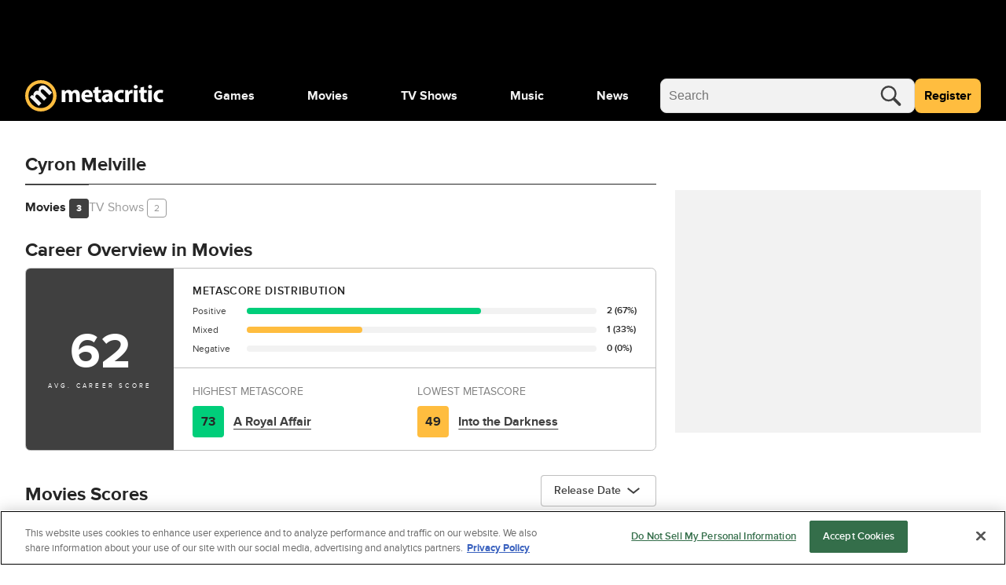

--- FILE ---
content_type: application/javascript
request_url: https://www.metacritic.com/a/neutron/42d5bc9.modern.js
body_size: 3234
content:
!function(){try{var e="undefined"!=typeof window?window:"undefined"!=typeof global?global:"undefined"!=typeof globalThis?globalThis:"undefined"!=typeof self?self:{},t=(new e.Error).stack;t&&(e._sentryDebugIds=e._sentryDebugIds||{},e._sentryDebugIds[t]="e4cc39a0-5efc-4cd3-9092-55e7626366fb",e._sentryDebugIdIdentifier="sentry-dbid-e4cc39a0-5efc-4cd3-9092-55e7626366fb")}catch(e){}}();var _global="undefined"!=typeof window?window:"undefined"!=typeof global?global:"undefined"!=typeof globalThis?globalThis:"undefined"!=typeof self?self:{};_global.SENTRY_RELEASE={id:"metacritic.prod.a3721a.5a8a0a"},(window.webpackJsonp=window.webpackJsonp||[]).push([[15],{1081:function(e,t,o){e.exports={}},1168:function(e,t,o){"use strict";o(1081)},1176:function(e,t,o){"use strict";var r=o(0),n=o(10),l=o(48),c=o(203),d=class extends n.default{get justWatchLink(){return"https://www.justwatch.com"}},m=d=Object(r.a)([Object(l.default)({components:{GlobalIcon:c.a}})],d),v=(o(1168),o(6)),component=Object(v.a)(m,(function(){var e=this,t=e._self._c;e._self._setupProxy;return t("div",{staticClass:"c-globalCarouselJustWatchLogo g-grid-container"},[t("span",[e._v("Powered by ")]),e._v(" "),t("a",{attrs:{target:"_blank",href:e.justWatchLink,rel:"noopener noreferrer nofollow"}},[t("GlobalIcon",{attrs:{icon:"logo_justwatch"}})],1)])}),[],!1,null,null,null);t.a=component.exports},1341:function(e,t,o){e.exports={}},1503:function(e,t,o){"use strict";o(1341)},1554:function(e,t,o){"use strict";o.r(t);var r=o(8),n=(o(4),o(43),o(5),o(0)),l=o(2),c=o(303),d=o(12),m=o(1030),v=o(1029),w=o(158),y=o(1084),O=o(1046),_=o(1223),C=o(1082),h=o(1224),f=o(1174),j=o(1175),x=o(1031),D=o(120),M=o(7),P=o(62),T=o.n(P),k=o(1),G=o(458);function F(e,t){var o=Object.keys(e);if(Object.getOwnPropertySymbols){var r=Object.getOwnPropertySymbols(e);t&&(r=r.filter((function(t){return Object.getOwnPropertyDescriptor(e,t).enumerable}))),o.push.apply(o,r)}return o}function z(e){for(var t=1;t<arguments.length;t++){var o=null!=arguments[t]?arguments[t]:{};t%2?F(Object(o),!0).forEach((function(t){Object(M.a)(e,t,o[t])})):Object.getOwnPropertyDescriptors?Object.defineProperties(e,Object.getOwnPropertyDescriptors(o)):F(Object(o)).forEach((function(t){Object.defineProperty(e,t,Object.getOwnPropertyDescriptor(o,t))}))}return e}var S,$=class extends G.a{getTrackingVars(){var e={pageChannelType:this.meta.section?this.meta.section+"front_door":"",siteHier:"movie",siteSection:"movie",_pageSubtype:"movie:front_door"};return T()(super.getTrackingVars(),e)}getAdVars(){var e=super.getAdVars();return e.targeting=z(z({},e.targeting),{},{ptype:"front_door",pname:"movie",pageType:"front_door"}),e}getPageData(){return z(z({},super.getPageData()),{},{pageType:"section_door"})}},I=$=Object(n.a)([Object(k.JsonObject)("PageFrontDoorMovie")],$),R=o(1176),B=new d.a("PageFrontDoorMovie"),N=class extends m.a{constructor(){super(...arguments),this.carouselTab={bestOn:{label:"",href:""}},this.carouselTabItems={bestOn:[]}}asyncData(e,content){return Object(r.a)((function*(){yield e.store.dispatch("ads/adDisplay/updateSkyboxState",{skyboxHasOmnibar:!0,skyboxSlotName:"pageSkybox"}),B.log(content.id)}))()}mounted(){B.log("mounted.")}get inTheatersBrowseRouteParams(){return{query:{releaseType:D.d.InTheaters}}}get currentBestOnData(){return this.getCarouselTabData("bestOn",this.bestOnCarousel)}getCarouselTabData(e,component){return this.carouselTabItems[e].length&&this.carouselTab[e].label||this.setComponentItems(e,null==component?void 0:component.links.tabs[0],null==component?void 0:component.items),{items:this.carouselTabItems[e],tab:this.carouselTab[e]}}setComponentItems(e,t,o){if(null==o?void 0:o.length){this.carouselTab[e]=t,this.carouselTabItems[e]=[...o];var r=this.$refs["".concat(e,"Component")];null==r||r.refresh()}}carouselOnTabClick(e,t){this.$axios.get(t.href).then((o=>{var r,n;(null===(n=null===(r=null==o?void 0:o.data)||void 0===r?void 0:r.data)||void 0===n?void 0:n.items)&&this.setComponentItems(e,t,o.data.data.items)})).catch((t=>{B.error('PageFrontDoorGame carousel: "'.concat(e,'" error: "').concat(t.message,'"'))}))}handleCardButtonClick(){this.$track(w.a).with({event:"Engagement Click",value:"all-buy-options"}).fire()}};Object(n.a)([Object(v.b)("front-door-title-movie"),Object(n.b)("design:type",Object)],N.prototype,"pageTitle",void 0),Object(n.a)([Object(v.b)("new-releases-carousel"),Object(n.b)("design:type",Object)],N.prototype,"newReleasesCarousel",void 0),Object(n.a)([Object(v.b)("trending-movies-carousel"),Object(n.b)("design:type",Object)],N.prototype,"trendingMoviesCarousel",void 0),Object(n.a)([Object(v.b)("trending-now-carousel"),Object(n.b)("design:type",Object)],N.prototype,"trendingNowCarousel",void 0),Object(n.a)([Object(v.b)("in-theaters-carousel"),Object(n.b)("design:type",Object)],N.prototype,"inTheatersCarousel",void 0),Object(n.a)([Object(v.b)("best-on-carousel"),Object(n.b)("design:type",Object)],N.prototype,"bestOnCarousel",void 0),Object(n.a)([Object(v.b)("upcoming-releases-carousel"),Object(n.b)("design:type",Object)],N.prototype,"upcomingReleasesCarousel",void 0),Object(n.a)([Object(v.b)("discover-more"),Object(n.b)("design:type",Object)],N.prototype,"discoverMore",void 0),Object(n.a)([Object(v.b)("latest-news"),Object(n.b)("design:type",Object)],N.prototype,"latestNews",void 0),Object(n.a)([Object(v.b)("about-metascore"),Object(n.b)("design:type",Object)],N.prototype,"aboutMetascore",void 0),Object(n.a)([Object(v.b)("video-playlist"),Object(n.b)("design:type",Object)],N.prototype,"videoPlaylist",void 0),Object(n.a)([Object(v.d)({pageType:"door",id:"movies-door-global",model:I}),Object(n.b)("design:type",Function),Object(n.b)("design:paramtypes",[Object,"function"==typeof(S=void 0!==I&&I)?S:Object]),Object(n.b)("design:returntype",Promise)],N.prototype,"asyncData",null);var A=N=Object(n.a)([Object(l.Component)({name:"PageFrontDoorMovie",components:{GlobalJustWatchLogoCarousel:R.a,AdMonetization:c.a,GlobalPageTitle:_.a,ArticleSummary:y.a,GlobalProductCard:C.a,GlobalProductCardHorizontal:h.a,GlobalCarousel:O.a,GlobalVideoPlayList:f.a,SiteAboutSection:j.a},methods:{routeBrowseMovie:D.g.movie}}),Object(v.c)(I),Object(x.a)()],N),E=(o(1503),o(6)),component=Object(E.a)(A,(function(){var e=this,t=e._self._c;e._self._setupProxy;return t("div",{staticClass:"c-pageFrontDoorMovie"},[e.pageTitle?t("div",{staticClass:"c-pageFrontDoorMovie_row g-outer-spacing-top-xxlarge g-grid-container"},[t("GlobalPageTitle",{attrs:{"component-model":e.pageTitle}})],1):e._e(),e._v(" "),e.newReleasesCarousel&&e.newReleasesCarousel.items&&e.newReleasesCarousel.items.length>0?t("div",{staticClass:"c-pageFrontDoorMovie_row g-outer-spacing-top-xxlarge"},[t("GlobalCarousel",{attrs:{"component-model":e.newReleasesCarousel,title:e.$tc("new_releases"),"view-more-text":e.$tc("see_all"),"view-more-url":e.routeBrowseMovie({query:{sort:"new"}}),"show-menu-items":!1,"gap-size":"medium","mobile-gap-size":"small","data-cy":"new-movie-release-carousel","data-testid":"new-movie-release-carousel"}},e._l(e.newReleasesCarousel.items,(function(e,o){return t("GlobalProductCard",{key:o,attrs:{slot:"content",product:e,"data-cy":"new-movie-release-".concat(o),"show-tags":!1,"attribution-id":"/movie/new-release"},slot:"content"})})),1)],1):e._e(),e._v(" "),e.trendingMoviesCarousel&&e.trendingMoviesCarousel.items&&e.trendingMoviesCarousel.items.length>0?t("div",{staticClass:"c-pageFrontDoor_row g-outer-spacing-top-xxlarge"},[t("GlobalCarousel",{ref:"trendingMoviesComponent",attrs:{"component-model":e.trendingMoviesCarousel,"gap-size":"medium","mobile-gap-size":"small","data-cy":"trending-movies-carousel","data-testid":"trending-movies-carousel",title:e.$tc("trending_movies_this_week")},scopedSlots:e._u([{key:"content",fn:function(){return e._l(e.trendingMoviesCarousel.items,(function(o,r){return t("GlobalProductCard",{key:r,attrs:{product:o,"data-cy":"movies-".concat(r),"attribution-id":"/movie/trending-this-week","card-button":{label:e.$tc("where_to_watch"),icon:"whereToWatchIcon"}},on:{cardButtonClick:e.handleCardButtonClick}})}))},proxy:!0}],null,!1,3242590328)}),e._v(" "),t("GlobalJustWatchLogoCarousel")],1):e._e(),e._v(" "),e.trendingNowCarousel&&e.trendingNowCarousel.items&&e.trendingNowCarousel.items.length>0?t("div",{staticClass:"c-pageFrontDoorMovie_row g-outer-spacing-top-xxlarge"},[t("GlobalCarousel",{attrs:{"component-model":e.trendingNowCarousel,title:e.$tc("trending_movies"),"view-more-text":e.$tc("see_all"),"show-menu-items":!1,"gap-size":"medium","mobile-gap-size":"small","data-cy":"trending-movies-carousel","data-testid":"trending-movies-carousel","view-more-url":""}},e._l(e.trendingNowCarousel.items,(function(e,o){return t("GlobalProductCard",{key:o,attrs:{slot:"content",product:e,"data-cy":"trending-movies-".concat(o),"show-tags":!1,"attribution-id":"/movie/trending"},slot:"content"})})),1)],1):e._e(),e._v(" "),e.inTheatersCarousel&&e.inTheatersCarousel.items&&e.inTheatersCarousel.items.length>0?t("div",{staticClass:"c-pageFrontDoorMovie_row g-outer-spacing-top-xxlarge"},[t("GlobalCarousel",{attrs:{"component-model":e.inTheatersCarousel,title:e.$tc("in_theaters"),"view-more-text":e.$tc("see_all"),"show-menu-items":!1,"gap-size":"medium","mobile-gap-size":"small","data-cy":"movies-in-theaters-carousel","data-testid":"movies-in-theaters-carousel","view-more-url":e.routeBrowseMovie(e.inTheatersBrowseRouteParams)}},e._l(e.inTheatersCarousel.items,(function(e,o){return t("GlobalProductCard",{key:o,attrs:{slot:"content",product:e,"data-cy":"movies-in-theaters-".concat(o),"attribution-id":"/movie/in-theaters","show-tags":!1},slot:"content"})})),1)],1):e._e(),e._v(" "),e.bestOnCarousel&&e.bestOnCarousel.items&&e.bestOnCarousel.items.length>0?t("div",{staticClass:"c-pageFrontDoorMovie_row g-outer-spacing-top-xxlarge"},[t("GlobalCarousel",{ref:"bestOnComponent",staticClass:"c-globalCarousel_content_inline",attrs:{"component-model":e.bestOnCarousel,"data-cy":"best-on-carousel","data-testid":"best-on-carousel","gap-size":"xlarge","show-menu-items":!0,title:e.$tc("best_on.movie",{label:e.currentBestOnData.tab.label}),"view-more-text":e.$tc("browse_all.movie",{label:e.currentBestOnData.tab.label}),"view-more-url":e.routeBrowseMovie({query:{network:e.currentBestOnData.tab.label}})},on:{"menu-item-click":t=>e.carouselOnTabClick("bestOn",t)}},e._l(e.currentBestOnData.items,(function(o,r){return t("GlobalProductCardHorizontal",{key:r,attrs:{slot:"content",index:r,product:o,"custom-tags":[e.currentBestOnData.tab.label],"attribution-id":"/movie/best-on","data-cy":"best-on-".concat(r)},slot:"content"})})),1)],1):e._e(),e._v(" "),e.aboutMetascore?t("div",{staticClass:"c-pageFrontDoorMovie_row g-outer-spacing-top-xxlarge"},[t("SiteAboutSection",{attrs:{data:e.aboutMetascore}})],1):e._e(),e._v(" "),t("div",{staticClass:"c-pageFrontDoorMovie_row g-outer-spacing-top-xxlarge c-pageFrontDoorMovie_ad-row"},[t("AdMonetization",{attrs:{spaced:!0,"viewport-center":!0,"slot-name":"pageFrontDoorTopAlt"}})],1),e._v(" "),e.upcomingReleasesCarousel&&e.upcomingReleasesCarousel.items&&e.upcomingReleasesCarousel.items.length>0?t("div",{staticClass:"c-pageFrontDoorMovie_row g-outer-spacing-top-xxlarge"},[t("GlobalCarousel",{attrs:{"component-model":e.upcomingReleasesCarousel,title:e.$tc("upcoming_movies"),"view-more-text":e.$tc("see_all"),"show-menu-items":!1,"gap-size":"medium","mobile-gap-size":"small","data-cy":"upcoming-movies-carousel"}},e._l(e.upcomingReleasesCarousel.items,(function(e,o){return t("GlobalProductCard",{key:o,attrs:{slot:"content",product:e,"data-cy":"upcoming-movies-".concat(o),"show-tags":!1,"attribution-id":"/movie/upcoming"},slot:"content"})})),1)],1):e._e(),e._v(" "),e.videoPlaylist&&e.videoPlaylist.items&&e.videoPlaylist.items.length>0?t("div",{staticClass:"c-pageFrontDoorMovie_row g-outer-spacing-top-xxlarge g-grid-container"},[t("GlobalVideoPlayList",{attrs:{"component-model":e.videoPlaylist}})],1):e._e(),e._v(" "),t("div",{staticClass:"c-pageFrontDoorMovie_row g-outer-spacing-top-xxlarge c-pageFrontDoorMovie_ad-row",attrs:{id:"leaderboard-middle-1"}},[t("AdMonetization",{attrs:{spaced:!0,"viewport-center":!0,"slot-name":"PageFrontDoorMiddle"}})],1),e._v(" "),e.discoverMore&&e.discoverMore.items&&e.discoverMore.items.length>0?t("div",{staticClass:"c-pageFrontDoorMovie_row g-outer-spacing-top-xxlarge g-grid-container"},[t("GlobalCarousel",{attrs:{"component-model":e.discoverMore,"gap-size":"medium","mobile-gap-size":"small","data-cy":"discover-more-movies-carousel","data-testid":"discover-more-movies-carousel",title:e.$tc("discover_more"),"show-menu-items":!1}},e._l(e.discoverMore.items,(function(e,o){return t("GlobalProductCard",{key:o,attrs:{slot:"content",product:e,"data-cy":"discover-more-movies-".concat(o),"show-tags":!1,"attribution-id":"/movie/discover-more"},slot:"content"})})),1)],1):e._e(),e._v(" "),t("div",{staticClass:"c-pageFrontDoorMovie_row g-outer-spacing-top-xxlarge c-pageFrontDoorMovie_ad-row",attrs:{id:"leaderboard-middle-2"}},[t("AdMonetization",{attrs:{spaced:!0,"viewport-center":!0,"slot-name":"PageFrontDoorMiddle"}})],1),e._v(" "),e.latestNews&&e.latestNews.items&&e.latestNews.items.length>0?t("div",{staticClass:"c-pageFrontDoorMovie_row g-outer-spacing-top-xxlarge g-outer-spacing-bottom-xxlarge g-grid-container"},[t("GlobalCarousel",{attrs:{scrollable:!1,"component-model":e.latestNews,title:e.$tc("latest_movie_news"),"gap-size":"large","mobile-gap-size":"medium","data-cy":"latest-movies-news-carousel","data-testid":"latest-movies-news-carousel"}},e._l(e.latestNews.items.slice(0,6),(function(article,e){return t("ArticleSummary",{key:e,attrs:{slot:"content",article:article,"data-cy":"latest-movies-news-".concat(e)},slot:"content"})})),1)],1):e._e()])}),[],!1,null,null,null);t.default=component.exports}}]);

--- FILE ---
content_type: application/javascript; charset=UTF-8
request_url: https://www.metacritic.com/cdn-cgi/challenge-platform/h/b/scripts/jsd/d251aa49a8a3/main.js?
body_size: 8524
content:
window._cf_chl_opt={AKGCx8:'b'};~function(B7,Kc,KJ,KW,KR,Kv,KS,Kp,B1,B2){B7=H,function(U,K,Bc,B6,B,Q){for(Bc={U:295,K:302,B:237,Q:219,L:195,G:229,d:206,M:248,V:241},B6=H,B=U();!![];)try{if(Q=parseInt(B6(Bc.U))/1+-parseInt(B6(Bc.K))/2+-parseInt(B6(Bc.B))/3*(-parseInt(B6(Bc.Q))/4)+parseInt(B6(Bc.L))/5+parseInt(B6(Bc.G))/6+-parseInt(B6(Bc.d))/7+-parseInt(B6(Bc.M))/8*(parseInt(B6(Bc.V))/9),K===Q)break;else B.push(B.shift())}catch(L){B.push(B.shift())}}(P,892822),Kc=this||self,KJ=Kc[B7(247)],KW=function(Qo,Qk,Qx,QV,QM,Qd,B8,K,B,Q,L){return Qo={U:149,K:170,B:351,Q:143,L:323},Qk={U:240,K:324,B:313,Q:277,L:358,G:256,d:343,M:310,V:321,j:353,x:347,k:268,o:290,Z:348,z:160,h:298,D:240,X:270,s:178,E:327,C:192,a:368,m:240,A:258,i:353,I:240},Qx={U:272,K:301,B:224},QV={U:301,K:224,B:258,Q:254,L:283,G:260,d:254,M:260,V:304,j:304,x:283,k:260,o:347,Z:194,z:179,h:353,D:293,X:307,s:353,E:213,C:291,a:313,m:191,A:194,i:335,I:301,n:240,c:294,J:233,W:140,R:191,e:353,Y:321,b:211,y:216,l:245,f:283,g:260,F:347,N:354,v:194,O:230,S:328,T:139,P0:244,P1:365,P2:190,P3:316,P4:235,P5:307,P6:353,P7:194,P8:236,P9:363,PP:353,PH:327,Pr:353,PU:192},QM={U:301},Qd={U:259,K:258},B8=B7,K={'SPewn':B8(Qo.U),'fVtcU':function(G,d){return G==d},'LQgZs':function(G,d){return G(d)},'XuYAW':function(G,d){return G===d},'FUEgH':B8(Qo.K),'wBiDj':function(G,d){return G>d},'bIeSY':function(G,d){return G==d},'feENc':function(G,d){return d|G},'UuzfJ':function(G,d){return G<<d},'xkcvv':function(G,d){return G(d)},'UogNz':function(G,d){return G<d},'pSbvM':function(G,d){return d==G},'tMjYI':function(G,d){return G-d},'ZEujq':function(G,d){return d&G},'NyaGb':function(G,d){return G<d},'kcuJh':function(G,d){return G<<d},'DsxAT':function(G,d){return G&d},'uLvGb':function(G,d){return G(d)},'jCqBo':function(G,d){return G!==d},'JFLgx':function(G,d){return G<d},'ywgyW':function(G,d){return G<<d},'wvMFj':function(G,d){return G===d},'bOZTt':B8(Qo.B),'ymmaf':function(G,d){return d|G},'jBUoM':function(G,d){return G<<d},'VcpfL':function(G,d){return G-d},'kLyVt':function(G,d){return d&G},'JIfhu':function(G,d){return G<d},'grjoH':function(G,d){return G==d},'xOxxk':function(G,d){return G(d)},'aQsEK':function(G,d){return d!=G},'AoOEC':function(G,d){return G(d)},'UbVPa':function(G,d){return d&G},'VRHFS':function(G,d){return G*d},'TJaJi':function(G,d){return d&G},'pRDyA':function(G,d){return G(d)},'wEAUm':function(G,d){return G*d},'YYGGB':function(G,d){return d==G},'SHTBf':function(G,d){return d*G},'Xxpws':function(G,d){return G==d}},B=String[B8(Qo.Q)],Q={'h':function(G,B9){return B9=B8,K[B9(QM.U)](null,G)?'':Q.g(G,6,function(d,BP){return BP=B9,K[BP(Qd.U)][BP(Qd.K)](d)})},'g':function(G,M,V,BH,j,x,o,Z,z,D,X,s,E,C,A,Y,y,F,i,I,J,R){if(BH=B8,K[BH(QV.U)](null,G))return'';for(x={},o={},Z='',z=2,D=3,X=2,s=[],E=0,C=0,A=0;A<G[BH(QV.K)];A+=1)if(i=G[BH(QV.B)](A),Object[BH(QV.Q)][BH(QV.L)][BH(QV.G)](x,i)||(x[i]=D++,o[i]=!0),I=Z+i,Object[BH(QV.d)][BH(QV.L)][BH(QV.M)](x,I))Z=I;else if(K[BH(QV.V)]===K[BH(QV.j)]){if(Object[BH(QV.Q)][BH(QV.x)][BH(QV.k)](o,Z)){if(K[BH(QV.o)](256,Z[BH(QV.Z)](0))){for(j=0;j<X;E<<=1,K[BH(QV.z)](C,M-1)?(C=0,s[BH(QV.h)](V(E)),E=0):C++,j++);for(J=Z[BH(QV.Z)](0),j=0;8>j;E=K[BH(QV.D)](K[BH(QV.X)](E,1),J&1),M-1==C?(C=0,s[BH(QV.s)](K[BH(QV.E)](V,E)),E=0):C++,J>>=1,j++);}else{for(J=1,j=0;K[BH(QV.C)](j,X);E=E<<1.94|J,K[BH(QV.a)](C,K[BH(QV.m)](M,1))?(C=0,s[BH(QV.h)](V(E)),E=0):C++,J=0,j++);for(J=Z[BH(QV.A)](0),j=0;16>j;E=E<<1|K[BH(QV.i)](J,1),M-1==C?(C=0,s[BH(QV.s)](V(E)),E=0):C++,J>>=1,j++);}z--,K[BH(QV.I)](0,z)&&(z=Math[BH(QV.n)](2,X),X++),delete o[Z]}else for(J=x[Z],j=0;K[BH(QV.c)](j,X);E=K[BH(QV.J)](E,1)|K[BH(QV.W)](J,1),C==K[BH(QV.R)](M,1)?(C=0,s[BH(QV.e)](V(E)),E=0):C++,J>>=1,j++);Z=(z--,K[BH(QV.z)](0,z)&&(z=Math[BH(QV.n)](2,X),X++),x[I]=D++,K[BH(QV.Y)](String,i))}else return R=3600,Y=Q(),y=L[BH(QV.b)](G[BH(QV.y)]()/1e3),y-Y>R?![]:!![];if(K[BH(QV.l)]('',Z)){if(Object[BH(QV.Q)][BH(QV.f)][BH(QV.g)](o,Z)){if(K[BH(QV.F)](256,Z[BH(QV.A)](0))){for(j=0;K[BH(QV.N)](j,X);E<<=1,M-1==C?(C=0,s[BH(QV.e)](K[BH(QV.E)](V,E)),E=0):C++,j++);for(J=Z[BH(QV.v)](0),j=0;8>j;E=K[BH(QV.O)](E,1)|1.11&J,C==M-1?(C=0,s[BH(QV.s)](K[BH(QV.E)](V,E)),E=0):C++,J>>=1,j++);}else if(K[BH(QV.S)](K[BH(QV.T)],BH(QV.P0)))(Y=D[X],y=s(E,C,Y),K[BH(QV.P1)](E,y))?(F='s'===y&&!Y[BH(QV.P2)](C[Y]),K[BH(QV.P3)](BH(QV.P4),y+Y)?V(s+Y,y):F||M(F+Y,N[Y])):R(X+Y,y);else{for(J=1,j=0;j<X;E=K[BH(QV.P5)](E,1)|J,M-1==C?(C=0,s[BH(QV.P6)](V(E)),E=0):C++,J=0,j++);for(J=Z[BH(QV.P7)](0),j=0;16>j;E=K[BH(QV.P8)](E<<1.28,J&1),K[BH(QV.I)](C,M-1)?(C=0,s[BH(QV.s)](V(E)),E=0):C++,J>>=1,j++);}z--,0==z&&(z=Math[BH(QV.n)](2,X),X++),delete o[Z]}else for(J=x[Z],j=0;j<X;E=E<<1|J&1.59,K[BH(QV.a)](C,M-1)?(C=0,s[BH(QV.e)](K[BH(QV.Y)](V,E)),E=0):C++,J>>=1,j++);z--,z==0&&X++}for(J=2,j=0;j<X;E=K[BH(QV.P9)](E,1)|J&1,M-1==C?(C=0,s[BH(QV.PP)](V(E)),E=0):C++,J>>=1,j++);for(;;)if(E<<=1,C==K[BH(QV.PH)](M,1)){s[BH(QV.Pr)](V(E));break}else C++;return s[BH(QV.PU)]('')},'j':function(G,Qj,Br){return Qj={U:194},Br=B8,Br(Qx.U)!==Br(Qx.U)?null:K[Br(Qx.K)](null,G)?'':G==''?null:Q.i(G[Br(Qx.B)],32768,function(M,BU){return BU=Br,G[BU(Qj.U)](M)})},'i':function(G,M,V,BK,j,x,o,Z,z,D,X,s,E,C,A,i,J,I){for(BK=B8,j=[],x=4,o=4,Z=3,z=[],s=V(0),E=M,C=1,D=0;3>D;j[D]=D,D+=1);for(A=0,i=Math[BK(Qk.U)](2,2),X=1;i!=X;I=K[BK(Qk.K)](s,E),E>>=1,K[BK(Qk.B)](0,E)&&(E=M,s=V(C++)),A|=(K[BK(Qk.Q)](0,I)?1:0)*X,X<<=1);switch(A){case 0:for(A=0,i=Math[BK(Qk.U)](2,8),X=1;X!=i;I=E&s,E>>=1,K[BK(Qk.L)](0,E)&&(E=M,s=K[BK(Qk.G)](V,C++)),A|=(0<I?1:0)*X,X<<=1);J=B(A);break;case 1:for(A=0,i=Math[BK(Qk.U)](2,16),X=1;K[BK(Qk.d)](X,i);I=E&s,E>>=1,E==0&&(E=M,s=K[BK(Qk.M)](V,C++)),A|=X*(0<I?1:0),X<<=1);J=K[BK(Qk.V)](B,A);break;case 2:return''}for(D=j[3]=J,z[BK(Qk.j)](J);;){if(K[BK(Qk.x)](C,G))return'';for(A=0,i=Math[BK(Qk.U)](2,Z),X=1;i!=X;I=K[BK(Qk.k)](s,E),E>>=1,E==0&&(E=M,s=V(C++)),A|=K[BK(Qk.o)](0<I?1:0,X),X<<=1);switch(J=A){case 0:for(A=0,i=Math[BK(Qk.U)](2,8),X=1;i!=X;I=K[BK(Qk.Z)](s,E),E>>=1,0==E&&(E=M,s=K[BK(Qk.z)](V,C++)),A|=K[BK(Qk.h)](0<I?1:0,X),X<<=1);j[o++]=K[BK(Qk.V)](B,A),J=o-1,x--;break;case 1:for(A=0,i=Math[BK(Qk.D)](2,16),X=1;i!=X;I=K[BK(Qk.k)](s,E),E>>=1,K[BK(Qk.X)](0,E)&&(E=M,s=V(C++)),A|=K[BK(Qk.s)](0<I?1:0,X),X<<=1);j[o++]=B(A),J=K[BK(Qk.E)](o,1),x--;break;case 2:return z[BK(Qk.C)]('')}if(K[BK(Qk.a)](0,x)&&(x=Math[BK(Qk.m)](2,Z),Z++),j[J])J=j[J];else if(o===J)J=D+D[BK(Qk.A)](0);else return null;z[BK(Qk.i)](J),j[o++]=D+J[BK(Qk.A)](0),x--,D=J,0==x&&(x=Math[BK(Qk.I)](2,Z),Z++)}}},L={},L[B8(Qo.L)]=Q.h,L}(),KR=null,Kv=KN(),KS={},KS[B7(318)]='o',KS[B7(336)]='s',KS[B7(185)]='u',KS[B7(189)]='z',KS[B7(203)]='n',KS[B7(346)]='I',KS[B7(267)]='b',Kp=KS,Kc[B7(255)]=function(U,K,B,Q,LP,L9,L8,BX,L,M,V,j,x,o,Z){if(LP={U:228,K:342,B:303,Q:176,L:342,G:171,d:341,M:333,V:333,j:364,x:222,k:224,o:251,Z:190,z:235,h:165,D:161,X:278,s:278},L9={U:352,K:367,B:224,Q:278,L:226},L8={U:254,K:283,B:260,Q:353},BX=B7,L={'lrBzi':function(z,h){return z<h},'LyHmB':function(z,h){return z+h},'EreFr':function(z,h){return z===h},'pugFU':function(z,h){return z===h},'BRZvw':function(z,h,D){return z(h,D)},'lOIgJ':function(z,h){return z+h}},L[BX(LP.U)](null,K)||K===void 0)return Q;for(M=B0(K),U[BX(LP.K)][BX(LP.B)]&&(M=M[BX(LP.Q)](U[BX(LP.L)][BX(LP.B)](K))),M=U[BX(LP.G)][BX(LP.d)]&&U[BX(LP.M)]?U[BX(LP.G)][BX(LP.d)](new U[(BX(LP.V))](M)):function(z,Bs,D){for(Bs=BX,z[Bs(L9.U)](),D=0;L[Bs(L9.K)](D,z[Bs(L9.B)]);z[D]===z[L[Bs(L9.Q)](D,1)]?z[Bs(L9.L)](D+1,1):D+=1);return z}(M),V='nAsAaAb'.split('A'),V=V[BX(LP.j)][BX(LP.x)](V),j=0;j<M[BX(LP.k)];x=M[j],o=Kw(U,K,x),V(o)?(Z=L[BX(LP.o)]('s',o)&&!U[BX(LP.Z)](K[x]),BX(LP.z)===B+x?L[BX(LP.h)](G,L[BX(LP.D)](B,x),o):Z||G(L[BX(LP.X)](B,x),K[x])):G(L[BX(LP.s)](B,x),o),j++);return Q;function G(z,D,BD){BD=H,Object[BD(L8.U)][BD(L8.K)][BD(L8.B)](Q,D)||(Q[D]=[]),Q[D][BD(L8.Q)](z)}},B1=B7(288)[B7(305)](';'),B2=B1[B7(364)][B7(222)](B1),Kc[B7(158)]=function(U,K,LK,LU,BE,B,Q,L,G,M){for(LK={U:162,K:224,B:312,Q:168,L:353,G:243,d:199},LU={U:243},BE=B7,B={'kxgBQ':function(V,j){return V+j},'cnIIh':function(V,j){return V(j)}},Q=Object[BE(LK.U)](K),L=0;L<Q[BE(LK.K)];L++)if(G=Q[L],'f'===G&&(G='N'),U[G]){for(M=0;M<K[Q[L]][BE(LK.K)];-1===U[G][BE(LK.B)](K[Q[L]][M])&&(B[BE(LK.Q)](B2,K[Q[L]][M])||U[G][BE(LK.L)](B[BE(LK.G)]('o.',K[Q[L]][M]))),M++);}else U[G]=K[Q[L]][BE(LK.d)](function(V,BC){return BC=BE,B[BC(LU.U)]('o.',V)})},B4();function KY(Qq,BL,K,B,Q,L){return Qq={U:279,K:203,B:239},BL=B7,K={},K[BL(Qq.U)]=BL(Qq.K),B=K,Q=Kc[BL(Qq.B)],!Q?null:(L=Q.i,typeof L!==B[BL(Qq.U)]||L<30)?null:L}function H(r,U,K,B){return r=r-139,K=P(),B=K[r],B}function B4(Lt,LZ,Lk,Bm,U,K,B,Q,L){if(Lt={U:286,K:173,B:207,Q:174,L:239,G:315,d:214,M:186,V:362,j:167,x:317,k:317},LZ={U:315,K:214,B:317},Lk={U:308,K:286,B:282,Q:225,L:239,G:325,d:203,M:334,V:193},Bm=B7,U={'WNwqt':function(G,d){return d===G},'SmzMI':function(G,d,M){return G(d,M)},'wMLxI':Bm(Lt.U),'ZNoRd':Bm(Lt.K),'dnqjc':Bm(Lt.B),'lLdCJ':Bm(Lt.Q),'pViBT':function(G){return G()}},K=Kc[Bm(Lt.L)],!K)return;if(!Kg())return;(B=![],Q=function(Lj,BA,G,M,V){if(Lj={U:332},BA=Bm,G={'jrhSv':function(d,M){return d!==M},'VdmKA':function(d,M,V){return d(M,V)}},!B){if(U[BA(Lk.U)]===BA(Lk.K)){if(B=!![],!Kg())return U[BA(Lk.B)]!==U[BA(Lk.Q)]?void 0:(M=K[BA(Lk.L)],!M?null:(V=M.i,G[BA(Lk.G)](typeof V,BA(Lk.d))||V<30)?null:V);Ke(function(M,Bi){Bi=BA,G[Bi(Lj.U)](B5,K,M)})}else{if(V=M(),U[BA(Lk.M)](V,null))return;k=(V&&z(h),U[BA(Lk.V)](o,function(){V()},V*1e3))}}},KJ[Bm(Lt.G)]!==U[Bm(Lt.d)])?U[Bm(Lt.M)](Q):Kc[Bm(Lt.V)]?KJ[Bm(Lt.V)](Bm(Lt.j),Q):(L=KJ[Bm(Lt.x)]||function(){},KJ[Bm(Lt.k)]=function(BI){BI=Bm,L(),KJ[BI(LZ.U)]!==U[BI(LZ.K)]&&(KJ[BI(LZ.B)]=L,Q())})}function KN(Ql,Bt){return Ql={U:280,K:280},Bt=B7,crypto&&crypto[Bt(Ql.U)]?crypto[Bt(Ql.K)]():''}function Ky(Qs,QX,BG,U,K){if(Qs={U:220,K:146},QX={U:220},BG=B7,U={'tSWnS':function(B){return B()},'CKuSQ':function(B,Q){return B(Q)}},K=U[BG(Qs.U)](KY),null===K)return;KR=(KR&&U[BG(Qs.K)](clearTimeout,KR),setTimeout(function(Bd){Bd=BG,U[Bd(QX.U)](Ke)},1e3*K))}function KT(K,B,QS,Bq,Q,L){return QS={U:163,K:257,B:163,Q:361,L:361,G:254,d:181,M:260,V:312,j:197},Bq=B7,Q={},Q[Bq(QS.U)]=function(G,d){return G instanceof d},Q[Bq(QS.K)]=function(G,d){return G<d},L=Q,L[Bq(QS.B)](B,K[Bq(QS.Q)])&&L[Bq(QS.K)](0,K[Bq(QS.L)][Bq(QS.G)][Bq(QS.d)][Bq(QS.M)](B)[Bq(QS.V)](Bq(QS.j)))}function Kg(QA,Bj,K,B,Q,L,G){return QA={U:269,K:211,B:216,Q:269},Bj=B7,K={},K[Bj(QA.U)]=function(d,M){return d>M},B=K,Q=3600,L=Kf(),G=Math[Bj(QA.K)](Date[Bj(QA.B)]()/1e3),B[Bj(QA.Q)](G-L,Q)?![]:!![]}function Ke(U,Qu,Qt,BB,K,B){Qu={U:202,K:350,B:355,Q:337},Qt={U:371},BB=B7,K={'eKCoa':BB(Qu.U),'wJbuY':function(Q,L,G){return Q(L,G)},'PtHZe':BB(Qu.K)},B=B3(),KF(B.r,function(Q,BQ){BQ=BB,typeof U===K[BQ(Qt.U)]&&U(Q),Ky()}),B.e&&K[BB(Qu.B)](KO,K[BB(Qu.Q)],B.e)}function KF(U,K,Qy,Qb,QY,QR,Bx,B,Q,L,G){Qy={U:344,K:141,B:319,Q:188,L:148,G:239,d:145,M:196,V:227,j:142,x:326,k:263,o:183,Z:144,z:311,h:273,D:344,X:169,s:153,E:177,C:180,a:154,m:154,A:322,i:273,I:309,n:323,c:250},Qb={U:349},QY={U:198,K:287,B:284,Q:187,L:252,G:305,d:227,M:338,V:320,j:285,x:218,k:309,o:323,Z:344,z:204,h:196,D:150,X:150,s:221,E:147,C:196,a:271,m:184,A:239,i:142,I:148,n:345,c:183,J:196,W:144,R:234,e:262,Y:169,b:375,y:264,l:261},QR={U:215,K:300},Bx=B7,B={'rxebZ':function(d,M){return d(M)},'yoNko':Bx(Qy.U),'kIgcI':function(d,M){return d+M},'YIsnZ':Bx(Qy.K),'VPvRG':function(d,M){return M===d},'HICzr':Bx(Qy.B),'ePnQZ':function(d,M){return d+M},'vsJtr':Bx(Qy.Q),'YuQva':Bx(Qy.L),'aQafR':function(d,M){return d+M},'wwxek':function(d){return d()}},Q=Kc[Bx(Qy.G)],console[Bx(Qy.d)](Kc[Bx(Qy.M)]),L=new Kc[(Bx(Qy.V))](),L[Bx(Qy.j)](B[Bx(Qy.x)],B[Bx(Qy.k)](Bx(Qy.o)+Kc[Bx(Qy.M)][Bx(Qy.Z)]+Bx(Qy.z),Q.r)),Q[Bx(Qy.h)]&&(L[Bx(Qy.D)]=5e3,L[Bx(Qy.X)]=function(Bk){Bk=Bx,B[Bk(QR.U)](K,B[Bk(QR.K)])}),L[Bx(Qy.s)]=function(Bo,M,V,j,x,k,o,Z,z){if(Bo=Bx,L[Bo(QY.U)]>=200&&L[Bo(QY.U)]<300){if(B[Bo(QY.K)](B[Bo(QY.B)],Bo(QY.Q))){for(M=Bo(QY.L)[Bo(QY.G)]('|'),V=0;!![];){switch(M[V++]){case'0':j=new o[(Bo(QY.d))]();continue;case'1':x={},x[Bo(QY.M)]=E,x[Bo(QY.V)]=o,x[Bo(QY.j)]=Bo(QY.x),j[Bo(QY.k)](s[Bo(QY.o)](x));continue;case'2':j[Bo(QY.Z)]=2500;continue;case'3':o=(k={},k[Bo(QY.z)]=Z[Bo(QY.h)][Bo(QY.z)],k[Bo(QY.D)]=z[Bo(QY.h)][Bo(QY.X)],k[Bo(QY.s)]=h[Bo(QY.h)][Bo(QY.s)],k[Bo(QY.E)]=D[Bo(QY.C)][Bo(QY.a)],k[Bo(QY.m)]=X,k);continue;case'4':Z=x[Bo(QY.A)];continue;case'5':j[Bo(QY.i)](Bo(QY.I),z);continue;case'6':z=B[Bo(QY.n)](Bo(QY.c),k[Bo(QY.J)][Bo(QY.W)])+Bo(QY.R)+Z.r+B[Bo(QY.e)];continue;case'7':j[Bo(QY.Y)]=function(){};continue}break}}else K(Bo(QY.b))}else K(B[Bo(QY.y)](Bo(QY.l),L[Bo(QY.U)]))},L[Bx(Qy.E)]=function(BZ){BZ=Bx,K(B[BZ(Qb.U)])},G={'t':B[Bx(Qy.C)](Kf),'lhr':KJ[Bx(Qy.a)]&&KJ[Bx(Qy.m)][Bx(Qy.A)]?KJ[Bx(Qy.a)][Bx(Qy.A)]:'','api':Q[Bx(Qy.i)]?!![]:![],'c':B[Bx(Qy.C)](Kb),'payload':U},L[Bx(Qy.I)](KW[Bx(Qy.n)](JSON[Bx(Qy.c)](G)))}function Kl(K,QC,BM,B,Q){return QC={U:331,K:331,B:357},BM=B7,B={},B[BM(QC.U)]=function(L,G){return L<G},Q=B,Q[BM(QC.K)](Math[BM(QC.B)](),K)}function Kf(Qa,BV,U){return Qa={U:239,K:211},BV=B7,U=Kc[BV(Qa.U)],Math[BV(Qa.K)](+atob(U.t))}function P(LI){return LI='detail,Function,addEventListener,jBUoM,includes,LQgZs,lywBV,lrBzi,Xxpws,fTPdI,cloudflare-invisible,eKCoa,ZYdoq,qFDzJ,contentDocument,success,bOZTt,DsxAT,/invisible/jsd,open,fromCharCode,AKGCx8,log,CKuSQ,pkLOA2,POST,tYNTyqzL3lfi6RIpO2VHW-U5MGdw$BCgkb4EA0sZPvc9uh8SDxXFrQeo1jaKn+7mJ,SSTpq3,WilMg,XNOaB,onload,location,iframe,clientInformation,EWRAK,rxvNi8,appendChild,pRDyA,lOIgJ,keys,LbOFh,PewVh,BRZvw,QoNVL,DOMContentLoaded,cnIIh,ontimeout,fjCBA,Array,isArray,iYsUu,loading,DOphu,concat,onerror,SHTBf,bIeSY,wwxek,toString,AWJRe,/cdn-cgi/challenge-platform/h/,JBxy9,undefined,pViBT,pUVtw,xhr-error,symbol,isNaN,tMjYI,join,SmzMI,charCodeAt,2290015jAGhRi,_cf_chl_opt,[native code],status,map,LaELo,odyYD,function,number,CnwA5,oobEm,10775387rVlzsK,nZJHm,fgrSm,dJKrP,LSkAu,floor,TYlZ6,xkcvv,lLdCJ,rxebZ,now,error,jsd,3812uqmJtW,tSWnS,LRmiB4,bind,event,length,dnqjc,splice,XMLHttpRequest,EreFr,7972530zdMdlw,ywgyW,LGgnR,getPrototypeOf,kcuJh,/b/ov1/0.15284008547224748:1769092161:SLQD3ci23PmD9BnjGK9J32Z-wdv704yeWKjcLSAA-BQ/,d.cookie,ymmaf,5169IgXuFd,navigator,__CF$cv$params,pow,5391RrTloE,style,kxgBQ,IZGrt,jCqBo,createElement,document,7528xkmRoH,hmuOS,stringify,pugFU,4|6|0|5|2|7|3|1,MSEJH,prototype,pRIb1,xOxxk,SOWRC,charAt,SPewn,call,http-code:,YIsnZ,aQafR,ePnQZ,tabIndex,AdeF3,boolean,UbVPa,Ywqtv,YYGGB,aUjz8,UEvdv,api,boign,removeChild,display: none,JIfhu,LyHmB,EsaVX,randomUUID,catch,ZNoRd,hasOwnProperty,HICzr,source,sPuKh,VPvRG,_cf_chl_opt;JJgc4;PJAn2;kJOnV9;IWJi4;OHeaY1;DqMg0;FKmRv9;LpvFx1;cAdz2;PqBHf2;nFZCC5;ddwW5;pRIb1;rxvNi8;RrrrA2;erHi9,ISArR,VRHFS,UogNz,eQGgi,feENc,NyaGb,985651FWEaab,NRHvI,DwSsk,wEAUm,qkoxB,yoNko,fVtcU,2837212oacHCU,getOwnPropertyNames,FUEgH,split,parent,UuzfJ,wMLxI,send,AoOEC,/jsd/oneshot/d251aa49a8a3/0.15284008547224748:1769092161:SLQD3ci23PmD9BnjGK9J32Z-wdv704yeWKjcLSAA-BQ/,indexOf,pSbvM,gNlSQ,readyState,XuYAW,onreadystatechange,object,NjIHu,chctx,uLvGb,href,CTGcMFPVdeev,kLyVt,jrhSv,YuQva,VcpfL,wvMFj,contentWindow,body,rQdqy,VdmKA,Set,WNwqt,ZEujq,string,PtHZe,errorInfoObject,UEdHf,WTKeX,from,Object,aQsEK,timeout,kIgcI,bigint,wBiDj,TJaJi,vsJtr,error on cf_chl_props,GzZCC,sort,push,JFLgx,wJbuY,sid,random,grjoH,postMessage'.split(','),P=function(){return LI},P()}function B5(B,Q,Li,Bn,L,V,G,d){if(Li={U:370,K:217,B:273,Q:314,L:274,G:208,d:254,M:283,V:260,j:194,x:353,k:194,o:151,Z:201,z:175,h:366,D:353,X:340,s:194,E:209,C:297,a:289,m:200,A:353,i:240,I:366,n:182,c:289,J:353,W:240,R:373,e:375,Y:285,b:370,y:356,l:223,f:306,g:359,F:285,N:166,v:223,O:205,S:360},Bn=B7,L={'WilMg':function(M,V){return M<<V},'odyYD':function(M,V){return V&M},'DOphu':function(M,V){return M-V},'lywBV':function(M,V){return V|M},'WTKeX':function(M,V){return M(V)},'dJKrP':function(M,V){return M>V},'DwSsk':function(M,V){return V|M},'ISArR':function(M,V){return V&M},'LaELo':function(M,V){return V==M},'AWJRe':function(M,V){return M<<V},'gNlSQ':function(M,V){return V!==M},'qFDzJ':function(M,V){return V===M},'QoNVL':Bn(Li.U),'oobEm':Bn(Li.K)},!B[Bn(Li.B)]){if(L[Bn(Li.Q)](Bn(Li.L),Bn(Li.G)))return;else{if(Pl[Bn(Li.d)][Bn(Li.M)][Bn(Li.V)](Pf,Pg)){if(256>rx[Bn(Li.j)](0)){for(Uo=0;UZ<Ut;Uq<<=1,Uh-1==Uz?(UD=0,UX[Bn(Li.x)](Us(UE)),UC=0):Ua++,Uu++);for(V=Um[Bn(Li.k)](0),UA=0;8>Ui;Un=L[Bn(Li.o)](Uc,1)|L[Bn(Li.Z)](V,1),UJ==L[Bn(Li.z)](UW,1)?(UR=0,Ue[Bn(Li.x)](UY(Ub)),Uy=0):Ul++,V>>=1,UI++);}else{for(V=1,Uf=0;Ug<UF;Uv=L[Bn(Li.h)](UO<<1.79,V),US==Up-1?(UT=0,Uw[Bn(Li.D)](L[Bn(Li.X)](K0,K1)),K2=0):K3++,V=0,UN++);for(V=K4[Bn(Li.s)](0),K5=0;L[Bn(Li.E)](16,K6);K8=L[Bn(Li.C)](L[Bn(Li.o)](K9,1),L[Bn(Li.a)](V,1)),L[Bn(Li.m)](KP,KH-1)?(Kr=0,KU[Bn(Li.A)](KK(KB)),KQ=0):KL++,V>>=1,K7++);}UL--,UG==0&&(Ud=UM[Bn(Li.i)](2,UV),Uj++),delete Ux[Uk]}else for(V=HO[HS],Hp=0;HT<Hw;r1=L[Bn(Li.I)](L[Bn(Li.n)](r2,1),L[Bn(Li.c)](V,1)),r3==r4-1?(r5=0,r6[Bn(Li.J)](r7(r8)),r9=0):rP++,V>>=1,r0++);rM=(rH--,0==rr&&(rU=rK[Bn(Li.W)](2,rB),rQ++),rL[rG]=rd++,rV(rj))}}L[Bn(Li.R)](Q,Bn(Li.e))?(G={},G[Bn(Li.Y)]=Bn(Li.b),G[Bn(Li.y)]=B.r,G[Bn(Li.l)]=Bn(Li.e),Kc[Bn(Li.f)][Bn(Li.g)](G,'*')):(d={},d[Bn(Li.F)]=L[Bn(Li.N)],d[Bn(Li.y)]=B.r,d[Bn(Li.v)]=L[Bn(Li.O)],d[Bn(Li.S)]=Q,Kc[Bn(Li.f)][Bn(Li.g)](d,'*'))}function KO(Q,L,QN,Bu,G,d,M,V,j,x,k,o,Z){if(QN={U:148,K:218,B:249,Q:266,L:212,G:239,d:372,M:183,V:196,j:144,x:234,k:141,o:227,Z:142,z:210,h:344,D:169,X:204,s:150,E:221,C:196,a:221,m:147,A:196,i:271,I:184,n:338,c:320,J:285,W:339,R:309,e:323},Bu=B7,G={'hmuOS':function(z,h){return z(h)},'ZYdoq':function(z,h){return z+h},'LSkAu':Bu(QN.U),'UEdHf':Bu(QN.K)},!G[Bu(QN.B)](Kl,0))return![];M=(d={},d[Bu(QN.Q)]=Q,d[Bu(QN.L)]=L,d);try{V=Kc[Bu(QN.G)],j=G[Bu(QN.d)](Bu(QN.M)+Kc[Bu(QN.V)][Bu(QN.j)]+Bu(QN.x),V.r)+Bu(QN.k),x=new Kc[(Bu(QN.o))](),x[Bu(QN.Z)](G[Bu(QN.z)],j),x[Bu(QN.h)]=2500,x[Bu(QN.D)]=function(){},k={},k[Bu(QN.X)]=Kc[Bu(QN.V)][Bu(QN.X)],k[Bu(QN.s)]=Kc[Bu(QN.V)][Bu(QN.s)],k[Bu(QN.E)]=Kc[Bu(QN.C)][Bu(QN.a)],k[Bu(QN.m)]=Kc[Bu(QN.A)][Bu(QN.i)],k[Bu(QN.I)]=Kv,o=k,Z={},Z[Bu(QN.n)]=M,Z[Bu(QN.c)]=o,Z[Bu(QN.J)]=G[Bu(QN.W)],x[Bu(QN.R)](KW[Bu(QN.e)](Z))}catch(z){}}function Kb(){return KY()!==null}function Kw(K,B,Q,L0,Bz,L,G,M,V){G=(L0={U:296,K:231,B:152,Q:318,L:253,G:292,d:149,M:258,V:202,j:281,x:171,k:172,o:292,Z:202},Bz=B7,L={},L[Bz(L0.U)]=Bz(L0.K),L[Bz(L0.B)]=Bz(L0.Q),L[Bz(L0.L)]=function(j,k){return j==k},L[Bz(L0.G)]=function(j,k){return j===k},L);try{M=B[Q]}catch(j){return G[Bz(L0.U)]!==Bz(L0.K)?Bz(L0.d)[Bz(L0.M)](K):'i'}if(M==null)return void 0===M?'u':'x';if(G[Bz(L0.B)]==typeof M)try{if(G[Bz(L0.L)](Bz(L0.V),typeof M[Bz(L0.j)]))return M[Bz(L0.j)](function(){}),'p'}catch(k){}return K[Bz(L0.x)][Bz(L0.k)](M)?'a':M===K[Bz(L0.x)]?'D':G[Bz(L0.G)](!0,M)?'T':G[Bz(L0.o)](!1,M)?'F':(V=typeof M,Bz(L0.Z)==V?KT(K,M)?'N':'f':Kp[V]||'?')}function B3(LQ,Ba,B,Q,L,G,d,M){B=(LQ={U:276,K:238,B:374,Q:246,L:155,G:242,d:369,M:265,V:330,j:159,x:329,k:157,o:156,Z:299,z:164,h:275},Ba=B7,{'fTPdI':Ba(LQ.U),'EWRAK':function(V,j,x,k,o){return V(j,x,k,o)},'qkoxB':Ba(LQ.K),'PewVh':Ba(LQ.B)});try{return Q=KJ[Ba(LQ.Q)](Ba(LQ.L)),Q[Ba(LQ.G)]=B[Ba(LQ.d)],Q[Ba(LQ.M)]='-1',KJ[Ba(LQ.V)][Ba(LQ.j)](Q),L=Q[Ba(LQ.x)],G={},G=B[Ba(LQ.k)](pRIb1,L,L,'',G),G=pRIb1(L,L[Ba(LQ.o)]||L[B[Ba(LQ.Z)]],'n.',G),G=pRIb1(L,Q[B[Ba(LQ.z)]],'d.',G),KJ[Ba(LQ.V)][Ba(LQ.h)](Q),d={},d.r=G,d.e=null,d}catch(V){return M={},M.r={},M.e=V,M}}function B0(U,L1,Bh,K){for(L1={U:176,K:162,B:232},Bh=B7,K=[];null!==U;K=K[Bh(L1.U)](Object[Bh(L1.K)](U)),U=Object[Bh(L1.B)](U));return K}}()